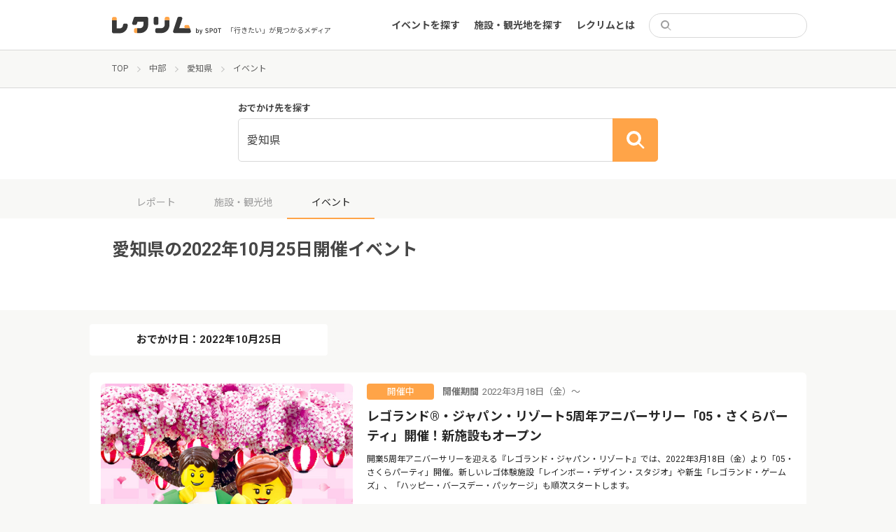

--- FILE ---
content_type: text/html; charset=UTF-8
request_url: https://event.spot-app.jp/event/area/aichi/20221025/
body_size: 13743
content:
<!DOCTYPE html>
<html lang="ja">

<head>
	<meta charset="utf-8">
	<meta name="viewport" content="width=device-width">
	<title>愛知県 | レクリム</title>

		<!-- All in One SEO 4.1.5.3 -->
		<meta name="robots" content="max-image-preview:large" />
		<link rel="canonical" href="https://event.spot-app.jp/event/area/aichi/20221025/" />
		<meta property="og:locale" content="ja_JP" />
		<meta property="og:site_name" content="レクリム" />
		<meta property="og:type" content="website" />
		<meta property="og:url" content="https://event.spot-app.jp/event/area/aichi/20221025/" />
		<meta property="og:image" content="https://event.spot-app.jp/wp-content/uploads/2021/06/TOP_OGP.jpg" />
		<meta property="og:image:secure_url" content="https://event.spot-app.jp/wp-content/uploads/2021/06/TOP_OGP.jpg" />
		<meta property="og:image:width" content="500" />
		<meta property="og:image:height" content="500" />
		<meta name="twitter:card" content="summary_large_image" />
		<meta name="twitter:site" content="@recrim_spot" />
		<meta name="twitter:domain" content="event.spot-app.jp" />
		<meta name="twitter:image" content="https://event.spot-app.jp/wp-content/uploads/2021/06/TOP_OGP.jpg" />
		<script type="application/ld+json" class="aioseo-schema">
			{"@context":"https:\/\/schema.org","@graph":[{"@type":"WebSite","@id":"https:\/\/event.spot-app.jp\/#website","url":"https:\/\/event.spot-app.jp\/","name":"\u30ec\u30af\u30ea\u30e0","description":"\u300c\u884c\u304d\u305f\u3044\u300d\u304c\u898b\u3064\u304b\u308b\u30e1\u30c7\u30a3\u30a2","inLanguage":"ja","publisher":{"@id":"https:\/\/event.spot-app.jp\/#organization"}},{"@type":"Organization","@id":"https:\/\/event.spot-app.jp\/#organization","name":"\u30ec\u30af\u30ea\u30e0","url":"https:\/\/event.spot-app.jp\/","sameAs":["https:\/\/twitter.com\/recrim_spot"]},{"@type":"BreadcrumbList","@id":"https:\/\/event.spot-app.jp\/event\/area\/aichi\/20221025\/#breadcrumblist","itemListElement":[{"@type":"ListItem","@id":"https:\/\/event.spot-app.jp\/#listItem","position":1,"item":{"@type":"WebPage","@id":"https:\/\/event.spot-app.jp\/","name":"\u30db\u30fc\u30e0","description":"\u30a4\u30d9\u30f3\u30c8\u3092\u307e\u3068\u3081\u30fb\u4e00\u89a7\u304b\u3089\u691c\u7d22\u3067\u304d\u308b\u30b5\u30a4\u30c8\u3001\u30ec\u30af\u30ea\u30e0\u3067\u3059\u3002\u6771\u4eac\u3060\u3051\u3067\u306a\u304f\u5168\u56fd\u306e\u65bd\u8a2d\u3092\u7db2\u7f85\uff01\u30b9\u30b1\u30b8\u30e5\u30fc\u30eb\u306b\u5408\u308f\u305b\u3066\u30a4\u30d9\u30f3\u30c8\u3084\u89b3\u5149\u5730\u3092\u898b\u3064\u3051\u308b\u3053\u3068\u304c\u3067\u304d\u307e\u3059\u3002\u3059\u3079\u3066\u4e3b\u50ac\u8005\u304b\u3089\u60c5\u5831\u304c\u767a\u4fe1\u3055\u308c\u3066\u304a\u308a\u3001\u30a4\u30d9\u30f3\u30c8\u3092\u4e3b\u50ac\u3057\u305f\u3044\u65b9\u3082\u60c5\u5831\u767a\u4fe1\u304c\u53ef\u80fd\u3067\u3059\uff01","url":"https:\/\/event.spot-app.jp\/"},"nextItem":"https:\/\/event.spot-app.jp\/report\/area\/chubu#listItem"},{"@type":"ListItem","@id":"https:\/\/event.spot-app.jp\/report\/area\/chubu#listItem","position":2,"item":{"@type":"WebPage","@id":"https:\/\/event.spot-app.jp\/report\/area\/chubu","name":"\u4e2d\u90e8","url":"https:\/\/event.spot-app.jp\/report\/area\/chubu"},"nextItem":"https:\/\/event.spot-app.jp\/report\/area\/aichi#listItem","previousItem":"https:\/\/event.spot-app.jp\/#listItem"},{"@type":"ListItem","@id":"https:\/\/event.spot-app.jp\/report\/area\/aichi#listItem","position":3,"item":{"@type":"WebPage","@id":"https:\/\/event.spot-app.jp\/report\/area\/aichi","name":"\u611b\u77e5\u770c","url":"https:\/\/event.spot-app.jp\/report\/area\/aichi"},"previousItem":"https:\/\/event.spot-app.jp\/report\/area\/chubu#listItem"}]},{"@type":"CollectionPage","@id":"https:\/\/event.spot-app.jp\/event\/area\/aichi\/20221025\/#collectionpage","url":"https:\/\/event.spot-app.jp\/event\/area\/aichi\/20221025\/","name":"\u611b\u77e5\u770c | \u30ec\u30af\u30ea\u30e0","inLanguage":"ja","isPartOf":{"@id":"https:\/\/event.spot-app.jp\/#website"},"breadcrumb":{"@id":"https:\/\/event.spot-app.jp\/event\/area\/aichi\/20221025\/#breadcrumblist"}}]}
		</script>
		<!-- All in One SEO -->

<link rel='dns-prefetch' href='//event.spot-app.jp' />
<link rel='dns-prefetch' href='//ajax.googleapis.com' />
<link rel='dns-prefetch' href='//cdn.jsdelivr.net' />
<link rel='dns-prefetch' href='//www.googletagmanager.com' />
<link rel='dns-prefetch' href='//fonts.googleapis.com' />
<link rel='dns-prefetch' href='//s.w.org' />
<link rel='dns-prefetch' href='//pagead2.googlesyndication.com' />
<link rel="alternate" type="application/rss+xml" title="レクリム &raquo; イベント フィード" href="https://event.spot-app.jp/event/feed/" />
		<script type="text/javascript">
			window._wpemojiSettings = {"baseUrl":"https:\/\/s.w.org\/images\/core\/emoji\/13.0.0\/72x72\/","ext":".png","svgUrl":"https:\/\/s.w.org\/images\/core\/emoji\/13.0.0\/svg\/","svgExt":".svg","source":{"concatemoji":"https:\/\/event.spot-app.jp\/wp-includes\/js\/wp-emoji-release.min.js?ver=5.5.17"}};
			!function(e,a,t){var n,r,o,i=a.createElement("canvas"),p=i.getContext&&i.getContext("2d");function s(e,t){var a=String.fromCharCode;p.clearRect(0,0,i.width,i.height),p.fillText(a.apply(this,e),0,0);e=i.toDataURL();return p.clearRect(0,0,i.width,i.height),p.fillText(a.apply(this,t),0,0),e===i.toDataURL()}function c(e){var t=a.createElement("script");t.src=e,t.defer=t.type="text/javascript",a.getElementsByTagName("head")[0].appendChild(t)}for(o=Array("flag","emoji"),t.supports={everything:!0,everythingExceptFlag:!0},r=0;r<o.length;r++)t.supports[o[r]]=function(e){if(!p||!p.fillText)return!1;switch(p.textBaseline="top",p.font="600 32px Arial",e){case"flag":return s([127987,65039,8205,9895,65039],[127987,65039,8203,9895,65039])?!1:!s([55356,56826,55356,56819],[55356,56826,8203,55356,56819])&&!s([55356,57332,56128,56423,56128,56418,56128,56421,56128,56430,56128,56423,56128,56447],[55356,57332,8203,56128,56423,8203,56128,56418,8203,56128,56421,8203,56128,56430,8203,56128,56423,8203,56128,56447]);case"emoji":return!s([55357,56424,8205,55356,57212],[55357,56424,8203,55356,57212])}return!1}(o[r]),t.supports.everything=t.supports.everything&&t.supports[o[r]],"flag"!==o[r]&&(t.supports.everythingExceptFlag=t.supports.everythingExceptFlag&&t.supports[o[r]]);t.supports.everythingExceptFlag=t.supports.everythingExceptFlag&&!t.supports.flag,t.DOMReady=!1,t.readyCallback=function(){t.DOMReady=!0},t.supports.everything||(n=function(){t.readyCallback()},a.addEventListener?(a.addEventListener("DOMContentLoaded",n,!1),e.addEventListener("load",n,!1)):(e.attachEvent("onload",n),a.attachEvent("onreadystatechange",function(){"complete"===a.readyState&&t.readyCallback()})),(n=t.source||{}).concatemoji?c(n.concatemoji):n.wpemoji&&n.twemoji&&(c(n.twemoji),c(n.wpemoji)))}(window,document,window._wpemojiSettings);
		</script>
		<style type="text/css">
img.wp-smiley,
img.emoji {
	display: inline !important;
	border: none !important;
	box-shadow: none !important;
	height: 1em !important;
	width: 1em !important;
	margin: 0 .07em !important;
	vertical-align: -0.1em !important;
	background: none !important;
	padding: 0 !important;
}
</style>
	<link rel='stylesheet' id='wp-block-library-css'  href='https://event.spot-app.jp/wp-includes/css/dist/block-library/style.min.css?ver=5.5.17' type='text/css' media='all' />
<link rel='stylesheet' id='pz-linkcard-css'  href='//event.spot-app.jp/wp-content/uploads/pz-linkcard/style.css?ver=5.5.17' type='text/css' media='all' />
<link rel='stylesheet' id='ez-icomoon-css'  href='https://event.spot-app.jp/wp-content/plugins/easy-table-of-contents/vendor/icomoon/style.min.css?ver=2.0.17' type='text/css' media='all' />
<link rel='stylesheet' id='ez-toc-css'  href='https://event.spot-app.jp/wp-content/plugins/easy-table-of-contents/assets/css/screen.min.css?ver=2.0.17' type='text/css' media='all' />
<style id='ez-toc-inline-css' type='text/css'>
div#ez-toc-container p.ez-toc-title {font-size: 100%;}div#ez-toc-container p.ez-toc-title {font-weight: 500;}div#ez-toc-container ul li {font-size: 95%;}div#ez-toc-container {width: 100%;}
</style>
<link rel='stylesheet' id='slick-css'  href='https://cdn.jsdelivr.net/npm/slick-carousel@1.8.1/slick/slick.css?ver=5.5.17' type='text/css' media='all' />
<link rel='stylesheet' id='slick-theme-css'  href='https://cdn.jsdelivr.net/npm/slick-carousel@1.8.1/slick/slick-theme.css?ver=5.5.17' type='text/css' media='all' />
<link rel='stylesheet' id='google-fonts1-css'  href='https://fonts.googleapis.com/css2?family=Noto+Sans+JP%3Awght%40400%3B700&#038;display=swap&#038;ver=5.5.17' type='text/css' media='all' />
<link rel='stylesheet' id='google-fonts2-css'  href='https://fonts.googleapis.com/css2?family=Roboto%3Awght%40400%3B700&#038;display=swap&#038;ver=5.5.17' type='text/css' media='all' />
<link rel='stylesheet' id='theme-css'  href='https://event.spot-app.jp/wp-content/themes/recrim/assets/theme.css?1770072584&#038;ver=5.5.17' type='text/css' media='all' />
<link rel='stylesheet' id='theme-desktop-css'  href='https://event.spot-app.jp/wp-content/themes/recrim/assets/theme-desktop.css?1770072584&#038;ver=5.5.17' type='text/css' media='screen and (min-width: 768px)' />
<script type='text/javascript' id='nrci_methods-js-extra'>
/* <![CDATA[ */
var nrci_opts = {"gesture":"Y","drag":"Y","touch":"Y","admin":"Y"};
/* ]]> */
</script>
<script type='text/javascript' src='https://event.spot-app.jp/wp-content/plugins/no-right-click-images-plugin/no-right-click-images.js' id='nrci_methods-js'></script>

<!-- Google アナリティクス スニペット (Site Kit が追加) -->
<script type='text/javascript' src='https://www.googletagmanager.com/gtag/js?id=UA-167338602-1' id='google_gtagjs-js' async></script>
<script type='text/javascript' id='google_gtagjs-js-after'>
window.dataLayer = window.dataLayer || [];function gtag(){dataLayer.push(arguments);}
gtag('set', 'linker', {"domains":["event.spot-app.jp"]} );
gtag("js", new Date());
gtag("set", "developer_id.dZTNiMT", true);
gtag("config", "UA-167338602-1", {"anonymize_ip":true});
gtag("config", "G-RK949GWL35");
</script>

<!-- (ここまで) Google アナリティクス スニペット (Site Kit が追加) -->
<link rel="https://api.w.org/" href="https://event.spot-app.jp/wp-json/" /><link rel="alternate" type="application/json" href="https://event.spot-app.jp/wp-json/wp/v2/area/95" /><link rel="EditURI" type="application/rsd+xml" title="RSD" href="https://event.spot-app.jp/xmlrpc.php?rsd" />
<link rel="wlwmanifest" type="application/wlwmanifest+xml" href="https://event.spot-app.jp/wp-includes/wlwmanifest.xml" /> 
<meta name="generator" content="WordPress 5.5.17" />
<!-- Favicon Rotator -->
<link rel="shortcut icon" href="https://event.spot-app.jp/wp-content/uploads/2020/10/favicon-32x32-2-16x16.png" />
<link rel="apple-touch-icon-precomposed" href="https://event.spot-app.jp/wp-content/uploads/2020/10/apple-touch-icon-114x114.png" />
<!-- End Favicon Rotator -->
<meta name="generator" content="Site Kit by Google 1.85.0" /><script type="text/javascript" language="javascript">var vc_pid = "886894852";</script>
<script type="text/javascript" src="//aml.valuecommerce.com/vcdal.js" async></script>
<!-- Google AdSense スニペット (Site Kit が追加) -->
<meta name="google-adsense-platform-account" content="ca-host-pub-2644536267352236">
<meta name="google-adsense-platform-domain" content="sitekit.withgoogle.com">
<!-- (ここまで) Google AdSense スニペット (Site Kit が追加) -->

<!-- Google AdSense スニペット (Site Kit が追加) -->
<script  async src="https://pagead2.googlesyndication.com/pagead/js/adsbygoogle.js?client=ca-pub-7283352543195929" crossorigin="anonymous"></script>

<!-- (ここまで) Google AdSense スニペット (Site Kit が追加) -->

<!-- Google タグ マネージャー スニペット (Site Kit が追加) -->
<script>
			( function( w, d, s, l, i ) {
				w[l] = w[l] || [];
				w[l].push( {'gtm.start': new Date().getTime(), event: 'gtm.js'} );
				var f = d.getElementsByTagName( s )[0],
					j = d.createElement( s ), dl = l != 'dataLayer' ? '&l=' + l : '';
				j.async = true;
				j.src = 'https://www.googletagmanager.com/gtm.js?id=' + i + dl;
				f.parentNode.insertBefore( j, f );
			} )( window, document, 'script', 'dataLayer', 'GTM-TJQCR94' );
			
</script>

<!-- (ここまで) Google タグ マネージャー スニペット (Site Kit が追加) -->
		<style type="text/css" id="wp-custom-css">
			/*========全体========*/
body{
	color: #464646;
	-webkit-font-smoothing: antialiased;
}

/* 埋め込み対応; */
iframe{
    width: 100%;
}
iframe[src*="maps"] {
    min-height: 34vh;
}
iframe[src*="youtube"] {
    height: 34vh;
}

figure {
    width: 100% !important;
}

#content{
  flex-basis: 100%;
}

#main{
  word-break: break-all;
}

#main img{
  width: auto;
}


/*======== Image 全体の設定========*/
.image-wrapper img {
	min-height: 100%;
  object-fit: cover;
}

.report-archive-items-event .image-wrapper, .report-archive-items-organizer .image-wrapper, .report-archive-items-event .image-sub-wrapper, .report-archive-items-organizer .image-sub-wrapper{
    padding: 1px 0 66.45%;
}

.image, .images,.image a, .images a , a{
	transition: all 0.4s 0s cubic-bezier(0.27, 0.9, 0.615, 1)
}


/* ========TOP Slider======== */
#top-slider .item a img {
    object-fit: cover;
}
#top-slider .item a:hover  {
		opacity: 0.7;
}


/* ========TOP 上部ウィジェット ======== */
.top_banner{
		margin: 1.2rem 1.6rem 1.6rem;
}
.top_banner a{
		display: block;
		overflow: hidden;
		border-radius: 6px;
}

.top_banner a:hover{
	opacity: 0.7;
}

@media (min-width: 768px){/*PC*/
.top_banner{
	display: flex;
	gap: 18px;
	max-width: 1024px;
	margin: 4rem auto 0;
}
}

/* ========エリア 選択========*/
#top-content .search-form .search-row .search-submit {
    display: none;
}

#top-content .search-form .search-row{
    border: 1px solid #ffa64d;
}

#top-content .search-form .search-row .search-input .text {
    text-align: center;
    padding: 0;
			font-size: 1.4rem;
    font-weight: bold;
}
#top-content .search-form .search-row .search-input .text.placeholder {
			    color: #ffa448;
		}


/* エリア 選択リスト*/
.search-form-areas li+li {
    margin: 12px 0 0;
}

.modal .search-form-areas dl dt{
		flex-basis: 70px;
		width: 70px;
}

.modal .search-form-areas dl a[href*="https"] {
				color: #2d9ce1;
}

.search-form-clear.search-form-area-clear {
    margin: 1.6rem 0 0;
}

@media (max-width: 767px){/*SP*/
		/*#top-content .search-form .search-row{
				background: #ffa64d;
		}
		#top-content .search-form .search-row .search-input .text.placeholder {
			color: #fff;
		}*/
}

@media (min-width: 768px){/*PC*/
	#top-content .search-form {
    padding: 20px 24px !important;
	}
}


/*========TOP Report List========*/

@media (max-width: 767px){/*SP*/
	#top-content .latest-events.reports .event .info .image {
    flex-basis: 138px;
	}
	#top-content .latest-events .info .image-wrapper {
    height: 92px;
	}
	#top-content .latest-events .info h3{
			margin: 0;
			overflow: hidden;
			text-overflow: ellipsis;
			display: -webkit-box;
			-webkit-box-orient: vertical;
			-webkit-line-clamp: 3;
		font-size: 1.3rem;
		line-height: 1.4;
	}
}

/*======== 一覧 共通 ========*/
/*hover アクション解除*/
.report-archive-items-event .image-wrapper:hover, .report-archive-items-organizer .image-wrapper:hover, .report-archive-items-event .image-sub-wrapper:hover, .report-archive-items-organizer .image-sub-wrapper:hover {
    opacity: 1;
}

/*クリックエリア調整*/
.report-archive-items .report-archive-item{
	position: relative;
}

.report-archive-items .report-archive-item:hover .images, .report-archive-items .report-archive-item:hover h2,.report-archive-items .report-archive-item:hover .image{
	opacity: 0.7;
}

.report-archive-items .report-archive-item h2 a:before{
		content: '';
		position: absolute;
		top: 0;
		right: 0;
		bottom: 0;
		left: 0;
}
.report-archive-items .tags, .sidebar-near-items .tags{
		position: relative;
		display: inline-block;
}

.tags ul li a:hover{
		background: #5F5F5F !important;
		color: #fff !important;
}

/*========レポート一覧========*/
.report-archive-items-report .list .inner .report-archive-item .in .image .image-wrapper {
    padding: 1px 0 66%;
	}

@media (max-width: 767px){/*SP*/
	.report-archive-items-report .list .inner .report-archive-item .in .image{
		flex-basis: 138px;
	}
	
	.report-archive-items-report .list .inner .report-archive-item .in h2{
		margin: 0;
		min-height: 4.7em;
		overflow: hidden;
		text-overflow: ellipsis;
		display: -webkit-box;
		-webkit-box-orient: vertical;
		-webkit-line-clamp: 3;
		font-size: 1.3rem;
		line-height: 1.4;
	}
	
	.report-archive-items .tags, .sidebar-near-items .tags{
		padding: 0;
	}
	
}

/*========施設 一覧========*/



/*========記事========*/

#main .wp-caption {
    padding: 0 0 12px;
    box-shadow: 0 0 0 1px #d9d7d8;
}

#main .wp-caption img{
    padding: 12px;
	border-radius: 0.4rem 0.4rem 0 0;
}

#main  img[src*="icon_"] , #main  img[width="100"]{
	margin: 1.6rem 0 0.8rem;
}
#main  img[src*="icon_"] + br , #main  img[width="100"] + br{
	display: none;
}

@media (min-width: 768px){/*PC*/
	#main  img[src*="icon_"]{
	}
}

#main .wp-caption-text {
    text-align: center;
    font-size: 1.2rem;
}

#main h2, #main h3, #main h4, #main h5 {
    margin: 4.8rem 0 2.8rem;
	line-height: 1.4;
}

.content-single.event header .eyecatch {
    height: auto;
    max-height: 25rem;
}

.content-single.event header .eyecatch img {
    object-fit: cover;
}

.content-single.organizer header .eyecatch{
	height: auto;
}

@media (min-width: 768px){/*PC*/
	.content-single.event header .eyecatch {
		max-height: 500px;
	}
	.content-single.organizer header .information {
		margin: -24px 24px 24px;
	}
}

/* 近くのエリア イベント*/
.sidebar-near-items .items .item p {
	overflow: hidden;
	text-overflow: ellipsis;
	display: -webkit-box;
	-webkit-box-orient: vertical;
	-webkit-line-clamp: 3;
}


/*========google 自動広告========*/
.google-auto-placed {
    display: none;
}

/*========バナー関連========*/
.banner{
	max-height: 300px;
	text-align: center;
}

/*========目次スタイル変更========*/
article #ez-toc-container {
    border: none;
    padding: 2rem;
	background: #f8f8f6;
    max-width: 860px;
    margin: 0 auto;
}

article #ez-toc-container p.ez-toc-title {
	  font-size: 100%;
    font-weight: bold;
}

article #ez-toc-container ul li {
    padding: 10px 0 0;
    margin: 10px 0 0;
    box-shadow: 0 -1px #e5e5e5;
}

article #ez-toc-container .ez-toc-link {
  color: #717171;
  text-decoration: none;
}

article #ez-toc-container .ez-toc-link:hover {
  text-decoration: underline;
}

/*========リンクカードスタイル変更========*/
.wp-embedded-content.on .wp-embed-footer{
	display: none
}

@media (min-width: 768px){/*PC*/
	#main .wp-embedded-content{
		width: 100%;
		height: 224px;
		box-shadow: 0 1px 1px rgb(0 0 0 / 5%);
	}
}
/*========キーワード検索========*/
.search .event-ended-tag{
	display: none;
}
.search .attrs h2 + p{
	display: none;
}

/*========Footer ========*/
#footer-widget-container a::after {
    -webkit-transform: translateX(0%);
    position: absolute;
    bottom: -0.6rem;
    left: 0;
    width: 0;
    height: 1px;
    transform: translateX(0%);
    background-color: #d8d8d8;
    content: "";
    transition: 0.2s;
}		</style>
			<meta name="google-site-verification" content="UeqtywiAZ6ts4ReQDNjvQQ6pi0ey5NA2VTuPJF_xaBw" />
</head>

<body class="archive post-type-archive post-type-archive-event archive-report">
	<header id="header">
		<div class="inner">
			<section>
								<div class="logo">
					<a href="https://event.spot-app.jp">
						<img src="https://event.spot-app.jp/wp-content/themes/recrim/images/logo.svg"
							alt="レクリム">
					</a>
				</div>
				
				<p class="catch">「行きたい」が見つかるメディア</p>
			</section>

			<aside>
				<nav id="main-menu-container">
					<ul id="main-menu-sp-head" class="menu only-sp">
						<li>
							<form action="https://event.spot-app.jp">
								<div class="search">
									<input type="search" name="s" value="">
								</div>
							</form>
						</li>
						<li><a href="https://event.spot-app.jp">トップ</a></li>
					</ul>
					<ul id="menu-main" class="menu"><li id="menu-item-116" class="menu-item menu-item-type-custom menu-item-object-custom menu-item-116"><a href="https://event.spot-app.jp/event/">イベントを探す</a></li>
<li id="menu-item-147" class="menu-item menu-item-type-custom menu-item-object-custom menu-item-147"><a href="https://event.spot-app.jp/organizer/">施設・観光地を探す</a></li>
<li id="menu-item-1546" class="menu-item menu-item-type-custom menu-item-object-custom menu-item-1546"><a href="https://event.spot-app.jp/about/">レクリムとは</a></li>
</ul>					<ul id="menu-main-sp" class="menu menu-sp only-sp"><li id="menu-item-1544" class="menu-item menu-item-type-custom menu-item-object-custom menu-item-1544"><a href="https://event.spot-app.jp/zoom_event/">Zoomでのオンラインイベント参加方法</a></li>
</ul>					<ul id="main-menu-pc-head" class="menu only-pc">
						<li>
							<form action="https://event.spot-app.jp">
								<div class="search">
									<input type="search" name="s" value="">
								</div>
							</form>
						</li>
					</ul>
				</nav>
				<div class="toggle only-sp">
					<a href="#">
						<img src="https://event.spot-app.jp/wp-content/themes/recrim/images/toggle-open.svg" alt="open"
							class="open">
						<img src="https://event.spot-app.jp/wp-content/themes/recrim/images/toggle-close.svg" alt="close"
							class="close">
					</a>
				</div>
			</aside>
		</div>
	</header>
	<div class="viewport">

<div id="breadcrumbs"><ul><li><a href="https://event.spot-app.jp"><span>TOP</span></a></li><li><a href="https://event.spot-app.jp/event/area/chubu"><span>中部</span></a></li><li><a href="https://event.spot-app.jp/event/area/aichi"><span>愛知県</span></a></li><li><span>イベント</span></li></ul></div>
<div class="search-form">
	<form action="https://event.spot-app.jp/event/area/aichi" data-url="https://event.spot-app.jp/event">

		<h2>おでかけ先を探す</h2>
		<div class="search-row">
			<div class="search-input search-input-area">
								<div class="text">愛知県</div>
							</div>
			<!--
		<div class="search-input">
			<div class="text placeholder">カテゴリを選択</div>
		</div>
	-->
			<div class="search-submit">
				<button type="submit"></button>
			</div>
		</div>

		<div class="modal-wrap modal-wrap-area">
			<div class="modal modal-search-form">
				<a href="javascript: void(0);" class="close">
					<img src="https://event.spot-app.jp/wp-content/themes/recrim/images/area-close.svg" alt="close">
				</a>
				<h2>エリアを選択</h2>
				<div class="search-form-main-areas">
					<ul>
												<li><a href="https://event.spot-app.jp/event/area/tokyo/20221025" class="tokyo"><span>東京</span></a></li>
						<li><a href="https://event.spot-app.jp/event/area/kanagawa/20221025" class="kanagawa"><span>神奈川</span></a></li>
						<li><a href="https://event.spot-app.jp/event/area/chiba/20221025" class="chiba"><span>千葉</span></a></li>
					</ul>
				</div>
								<div class="search-form-areas">
					<ul>
												<li>
							<dl>
								<dt>
									<a href="https://event.spot-app.jp/event/area/hokkaido/20221025">北海道</a>								</dt>
								<dd>
																	</dd>
							</dl>
						</li>
												<li>
							<dl>
								<dt>
									<a href="https://event.spot-app.jp/event/area/tohoku/20221025">東北</a>								</dt>
								<dd>
									<a href="https://event.spot-app.jp/event/area/aomori/20221025">青森県</a><a href="https://event.spot-app.jp/event/area/iwate/20221025">岩手県</a><a href="https://event.spot-app.jp/event/area/miyagi/20221025">宮城県</a><a href="https://event.spot-app.jp/event/area/akita/20221025">秋田県</a><a href="https://event.spot-app.jp/event/area/yamagata/20221025">山形県</a><a href="https://event.spot-app.jp/event/area/hukushima/20221025">福島県</a>								</dd>
							</dl>
						</li>
												<li>
							<dl>
								<dt>
									<a href="https://event.spot-app.jp/event/area/kanto/20221025">関東</a>								</dt>
								<dd>
									<a href="https://event.spot-app.jp/event/area/ibaraki/20221025">茨城県</a><a href="https://event.spot-app.jp/event/area/tochigi/20221025">栃木県</a><a href="https://event.spot-app.jp/event/area/gunma/20221025">群馬県</a><a href="https://event.spot-app.jp/event/area/saitama/20221025">埼玉県</a><a href="https://event.spot-app.jp/event/area/chiba/20221025">千葉県</a><a href="https://event.spot-app.jp/event/area/tokyo/20221025">東京都</a><a href="https://event.spot-app.jp/event/area/kanagawa/20221025">神奈川県</a>								</dd>
							</dl>
						</li>
												<li>
							<dl>
								<dt>
									<a href="https://event.spot-app.jp/event/area/chubu/20221025">中部</a>								</dt>
								<dd>
									<a href="https://event.spot-app.jp/event/area/nigata/20221025">新潟県</a><a href="https://event.spot-app.jp/event/area/toyama/20221025">富山県</a><a href="https://event.spot-app.jp/event/area/ishikawa/20221025">石川県</a><a href="https://event.spot-app.jp/event/area/hukui/20221025">福井県</a><a href="https://event.spot-app.jp/event/area/yamanashi/20221025">山梨県</a><a href="https://event.spot-app.jp/event/area/nagano/20221025">長野県</a><a href="https://event.spot-app.jp/event/area/gifu/20221025">岐阜県</a><a href="https://event.spot-app.jp/event/area/shizuoka/20221025">静岡県</a><a href="https://event.spot-app.jp/event/area/aichi/20221025">愛知県</a>								</dd>
							</dl>
						</li>
												<li>
							<dl>
								<dt>
									<a href="https://event.spot-app.jp/event/area/kinki/20221025">近畿</a>								</dt>
								<dd>
									<a href="https://event.spot-app.jp/event/area/mie/20221025">三重県</a><a href="https://event.spot-app.jp/event/area/shiga/20221025">滋賀県</a><a href="https://event.spot-app.jp/event/area/kyoto/20221025">京都府</a><a href="https://event.spot-app.jp/event/area/osaka/20221025">大阪府</a><a href="https://event.spot-app.jp/event/area/hyogo/20221025">兵庫県</a><a href="https://event.spot-app.jp/event/area/nara/20221025">奈良県</a><a href="https://event.spot-app.jp/event/area/wakayama/20221025">和歌山県</a>								</dd>
							</dl>
						</li>
												<li>
							<dl>
								<dt>
									<a href="https://event.spot-app.jp/event/area/chugoku/20221025">中国</a>								</dt>
								<dd>
									<a href="https://event.spot-app.jp/event/area/tottori/20221025">鳥取県</a><a href="https://event.spot-app.jp/event/area/shimane/20221025">島根県</a><a href="https://event.spot-app.jp/event/area/okayama/20221025">岡山県</a><a href="https://event.spot-app.jp/event/area/yamaguchi/20221025">山口県</a><a href="https://event.spot-app.jp/event/area/hiroshima/20221025">広島県</a>								</dd>
							</dl>
						</li>
												<li>
							<dl>
								<dt>
									<a href="https://event.spot-app.jp/event/area/shikoku/20221025">四国</a>								</dt>
								<dd>
									<a href="https://event.spot-app.jp/event/area/tokushima/20221025">徳島県</a><a href="https://event.spot-app.jp/event/area/kagawa/20221025">香川県</a><a href="https://event.spot-app.jp/event/area/ehime/20221025">愛媛県</a><a href="https://event.spot-app.jp/event/area/kouchi/20221025">高知県</a>								</dd>
							</dl>
						</li>
												<li>
							<dl>
								<dt>
									<a href="https://event.spot-app.jp/event/area/kyusyu/20221025">九州</a>								</dt>
								<dd>
									<a href="https://event.spot-app.jp/event/area/hukuoka/20221025">福岡県</a><a href="https://event.spot-app.jp/event/area/saga/20221025">佐賀県</a><a href="https://event.spot-app.jp/event/area/nagasaki/20221025">長崎県</a><a href="https://event.spot-app.jp/event/area/kumamoto/20221025">熊本県</a><a href="https://event.spot-app.jp/event/area/oita/20221025">大分県</a><a href="https://event.spot-app.jp/event/area/miyazaki/20221025">宮崎県</a><a href="https://event.spot-app.jp/event/area/kagoshima/20221025">鹿児島県</a>								</dd>
							</dl>
						</li>
												<li>
							<dl>
								<dt>
									<a href="https://event.spot-app.jp/event/area/okinawa/20221025">沖縄県</a>								</dt>
								<dd>
																	</dd>
							</dl>
						</li>
												<li>
							<dl>
								<dt>
									<a href="https://event.spot-app.jp/event/area/other/20221025">その他</a>								</dt>
								<dd>
									<a href="https://event.spot-app.jp/event/area/online/20221025">オンライン</a>								</dd>
							</dl>
						</li>
											</ul>
				</div>
				<div class="search-form-clear search-form-area-clear">
					<a href="
					https://event.spot-app.jp/event				">すべてのエリア</a>
				</div>
			</div>
			<div class="modal-backframe"></div>
		</div>

	</form>
</div>
<div class="archive-report-head-tabs">
	<ul>
		<li><a href="https://event.spot-app.jp/report/area/aichi">レポート</a></li><li><a href="https://event.spot-app.jp/organizer/area/aichi">施設・観光地</a></li><li><span>イベント</span></li>	</ul>
</div>

<div class="archive-report-head">
	<div class="inner">
		<h1>愛知県の2022年10月25日開催イベント</h1>
		<div class="text">
			&nbsp;		</div>
	</div>
</div>

<div id="wrapper">

	<section id="content">
		
		
<div class="search-calendar search-calendar-event-date">
	<a href="javascript: void(0);" class="search-btn">
		おでかけ日：2022年10月25日	</a>

	<!-- <div class="modal-wrap modal-wrap-calendar ready visible"><div class="modal modal-calendar"> -->
	<div class="modal-wrap modal-wrap-calendar">
		<div class="modal modal-calendar">
			<a href="javascript: void(0);" class="close">&times;</a>
			<h2>おでかけ日を選択</h2>

			<div class="shortcut-date-nav">
				<ul>
					<li><a href="https://event.spot-app.jp/event/area/aichi/20260202" class="today">今日</a></li>
					<li><a href="https://event.spot-app.jp/event/area/aichi/20260203" class="yesterday">明日</a></li>
					<li><a href="https://event.spot-app.jp/event/area/aichi/20260207" class="saturday">今週土曜</a></li>
					<li><a href="https://event.spot-app.jp/event/area/aichi/20260208" class="sunday">今週日曜</a></li>
				</ul>
			</div>

			<div class="calendars">
								<div class="calendar">
					<h3>2026年2月</h3>
					<table>
						<thead>
							<tr>
								<th>月</th>
								<th>火</th>
								<th>水</th>
								<th>木</th>
								<th>金</th>
								<th>土</th>
								<th>日</th>
							</tr>
						</thead>
						<tbody>
							<tr><td><span >&nbsp;</span></td><td><span >&nbsp;</span></td><td><span >&nbsp;</span></td><td><span >&nbsp;</span></td><td><span >&nbsp;</span></td><td><span class="saturday">&nbsp;</span></td><td><span class="sunday disabled">1</span></td></tr><tr><td><a href="https://event.spot-app.jp/event/area/aichi/20260202">2</a></td><td><a href="https://event.spot-app.jp/event/area/aichi/20260203">3</a></td><td><a href="https://event.spot-app.jp/event/area/aichi/20260204">4</a></td><td><a href="https://event.spot-app.jp/event/area/aichi/20260205">5</a></td><td><a href="https://event.spot-app.jp/event/area/aichi/20260206">6</a></td><td><a href="https://event.spot-app.jp/event/area/aichi/20260207"class="saturday">7</a></td><td><a href="https://event.spot-app.jp/event/area/aichi/20260208"class="sunday">8</a></td></tr><tr><td><a href="https://event.spot-app.jp/event/area/aichi/20260209">9</a></td><td><a href="https://event.spot-app.jp/event/area/aichi/20260210">10</a></td><td><a href="https://event.spot-app.jp/event/area/aichi/20260211">11</a></td><td><a href="https://event.spot-app.jp/event/area/aichi/20260212">12</a></td><td><a href="https://event.spot-app.jp/event/area/aichi/20260213">13</a></td><td><a href="https://event.spot-app.jp/event/area/aichi/20260214"class="saturday">14</a></td><td><a href="https://event.spot-app.jp/event/area/aichi/20260215"class="sunday">15</a></td></tr><tr><td><a href="https://event.spot-app.jp/event/area/aichi/20260216">16</a></td><td><a href="https://event.spot-app.jp/event/area/aichi/20260217">17</a></td><td><a href="https://event.spot-app.jp/event/area/aichi/20260218">18</a></td><td><a href="https://event.spot-app.jp/event/area/aichi/20260219">19</a></td><td><a href="https://event.spot-app.jp/event/area/aichi/20260220">20</a></td><td><a href="https://event.spot-app.jp/event/area/aichi/20260221"class="saturday">21</a></td><td><a href="https://event.spot-app.jp/event/area/aichi/20260222"class="sunday">22</a></td></tr><tr><td><a href="https://event.spot-app.jp/event/area/aichi/20260223">23</a></td><td><a href="https://event.spot-app.jp/event/area/aichi/20260224">24</a></td><td><a href="https://event.spot-app.jp/event/area/aichi/20260225">25</a></td><td><a href="https://event.spot-app.jp/event/area/aichi/20260226">26</a></td><td><a href="https://event.spot-app.jp/event/area/aichi/20260227">27</a></td><td><a href="https://event.spot-app.jp/event/area/aichi/20260228"class="saturday">28</a></td></tr>						</tbody>
					</table>
				</div>
								<div class="calendar">
					<h3>2026年3月</h3>
					<table>
						<thead>
							<tr>
								<th>月</th>
								<th>火</th>
								<th>水</th>
								<th>木</th>
								<th>金</th>
								<th>土</th>
								<th>日</th>
							</tr>
						</thead>
						<tbody>
							<tr><td><span >&nbsp;</span></td><td><span >&nbsp;</span></td><td><span >&nbsp;</span></td><td><span >&nbsp;</span></td><td><span >&nbsp;</span></td><td><span class="saturday">&nbsp;</span></td><td><a href="https://event.spot-app.jp/event/area/aichi/20260301"class="sunday">1</a></td></tr><tr><td><a href="https://event.spot-app.jp/event/area/aichi/20260302">2</a></td><td><a href="https://event.spot-app.jp/event/area/aichi/20260303">3</a></td><td><a href="https://event.spot-app.jp/event/area/aichi/20260304">4</a></td><td><a href="https://event.spot-app.jp/event/area/aichi/20260305">5</a></td><td><a href="https://event.spot-app.jp/event/area/aichi/20260306">6</a></td><td><a href="https://event.spot-app.jp/event/area/aichi/20260307"class="saturday">7</a></td><td><a href="https://event.spot-app.jp/event/area/aichi/20260308"class="sunday">8</a></td></tr><tr><td><a href="https://event.spot-app.jp/event/area/aichi/20260309">9</a></td><td><a href="https://event.spot-app.jp/event/area/aichi/20260310">10</a></td><td><a href="https://event.spot-app.jp/event/area/aichi/20260311">11</a></td><td><a href="https://event.spot-app.jp/event/area/aichi/20260312">12</a></td><td><a href="https://event.spot-app.jp/event/area/aichi/20260313">13</a></td><td><a href="https://event.spot-app.jp/event/area/aichi/20260314"class="saturday">14</a></td><td><a href="https://event.spot-app.jp/event/area/aichi/20260315"class="sunday">15</a></td></tr><tr><td><a href="https://event.spot-app.jp/event/area/aichi/20260316">16</a></td><td><a href="https://event.spot-app.jp/event/area/aichi/20260317">17</a></td><td><a href="https://event.spot-app.jp/event/area/aichi/20260318">18</a></td><td><a href="https://event.spot-app.jp/event/area/aichi/20260319">19</a></td><td><a href="https://event.spot-app.jp/event/area/aichi/20260320">20</a></td><td><a href="https://event.spot-app.jp/event/area/aichi/20260321"class="saturday">21</a></td><td><a href="https://event.spot-app.jp/event/area/aichi/20260322"class="sunday">22</a></td></tr><tr><td><a href="https://event.spot-app.jp/event/area/aichi/20260323">23</a></td><td><a href="https://event.spot-app.jp/event/area/aichi/20260324">24</a></td><td><a href="https://event.spot-app.jp/event/area/aichi/20260325">25</a></td><td><a href="https://event.spot-app.jp/event/area/aichi/20260326">26</a></td><td><a href="https://event.spot-app.jp/event/area/aichi/20260327">27</a></td><td><a href="https://event.spot-app.jp/event/area/aichi/20260328"class="saturday">28</a></td><td><a href="https://event.spot-app.jp/event/area/aichi/20260329"class="sunday">29</a></td></tr><tr><td><a href="https://event.spot-app.jp/event/area/aichi/20260330">30</a></td><td><a href="https://event.spot-app.jp/event/area/aichi/20260331">31</a></td></tr>						</tbody>
					</table>
				</div>
							</div>
			<div class="search-form-clear search-form-date-clear">
				<a href="https://event.spot-app.jp/event/area/aichi/">日付をクリア</a>
			</div>
		</div>
	</div>
</div>
<div class="content-report-archive">
		<div class="report-archive-items report-archive-items-event">
		
		<article class="report-archive-item">
			<div class="image">
				<div class="image-wrapper">
					<a href="https://event.spot-app.jp/event/20220318_legoland/"
						>
						<img width="650" height="366" src="https://event.spot-app.jp/wp-content/uploads/2022/03/d25163-26-e21fbdc6f5fc1227ceed-1.jpeg" class="attachment-large size-large wp-post-image" alt="" loading="lazy" srcset="https://event.spot-app.jp/wp-content/uploads/2022/03/d25163-26-e21fbdc6f5fc1227ceed-1.jpeg 650w, https://event.spot-app.jp/wp-content/uploads/2022/03/d25163-26-e21fbdc6f5fc1227ceed-1-640x360.jpeg 640w" sizes="(max-width: 650px) 100vw, 650px" /></a>
									</div>
			</div>
			<div class="attrs">
				<div class="info">
					<div class="tag"><span class="event-status-tag event-status-tag-open">開催中</span></div>
										<dl class="dt">
						<dt>開催期間</dt>
						<dd>2022年3月18日（金）〜</dd>
					</dl>
									</div>

				<h2><a href="https://event.spot-app.jp/event/20220318_legoland/"
						>
						レゴランド®・ジャパン・リゾート5周年アニバーサリー「05・さくらパーティ」開催！新施設もオープン</a>
				</h2>
				<p>開業5周年アニバーサリーを迎える『レゴランド・ジャパン・リゾート』では、2022年3月18日（金）より「05・さくらパーティ」開催。新しいレゴ体験施設「レインボー・デザイン・スタジオ」や新生「レゴランド・ゲームズ」、「ハッピー・バースデー・パッケージ」も順次スタートします。</p>

				
				<div class="tags"><ul><li><a href="https://event.spot-app.jp/report/area/chubu">中部</a></li><li><a href="https://event.spot-app.jp/report/area/aichi">愛知県</a></li></ul></div>			</div>
		</article>

		
		<article class="report-archive-item">
			<div class="image">
				<div class="image-wrapper">
					<a href="https://event.spot-app.jp/event/20230317_legoland/"
						>
						<img width="1184" height="837" src="https://event.spot-app.jp/wp-content/uploads/2023/01/LLJ_spring_KV_yoko_0118-1-1184x837.jpg" class="attachment-large size-large wp-post-image" alt="" loading="lazy" srcset="https://event.spot-app.jp/wp-content/uploads/2023/01/LLJ_spring_KV_yoko_0118-1-1184x837.jpg 1184w, https://event.spot-app.jp/wp-content/uploads/2023/01/LLJ_spring_KV_yoko_0118-1-640x453.jpg 640w, https://event.spot-app.jp/wp-content/uploads/2023/01/LLJ_spring_KV_yoko_0118-1-768x543.jpg 768w, https://event.spot-app.jp/wp-content/uploads/2023/01/LLJ_spring_KV_yoko_0118-1-1536x1086.jpg 1536w, https://event.spot-app.jp/wp-content/uploads/2023/01/LLJ_spring_KV_yoko_0118-1-2048x1448.jpg 2048w" sizes="(max-width: 1184px) 100vw, 1184px" /></a>
									</div>
			</div>
			<div class="attrs">
				<div class="info">
					<div class="tag"><span class="event-status-tag event-status-tag-ended">イベント終了</span></div>
										<dl class="dt">
						<dt>開催日</dt>
						<dd>2023/03/17 ～ 2023/05/07</dd>
					</dl>
									</div>

				<h2><a href="https://event.spot-app.jp/event/20230317_legoland/"
						>
						レゴランド<sup>®</sup>・ジャパン・リゾート「ブリックキッズチャレンジ～アタマとカラダをつかってあそぼう～」開催！</a>
				</h2>
				<p>レゴランド・ジャパン・リゾートは2023年3月17日（金）～5月7日（日）の期間、体験型イベント「ブリックキッズチャレンジ～アタマとカラダをつかってあそぼう～」を開催。大きくなったり小さくなったりしながらレゴの不思議な世界を楽しめる新感覚の期間限定アトラクション「ビッグランド」などがオープンします。</p>

				
				<div class="tags"><ul><li><a href="https://event.spot-app.jp/report/area/chubu">中部</a></li><li><a href="https://event.spot-app.jp/report/area/aichi">愛知県</a></li></ul></div>			</div>
		</article>

		
		<article class="report-archive-item">
			<div class="image">
				<div class="image-wrapper">
					<a href="https://event.spot-app.jp/event/20221201_litpla-shinmisato/"
						>
						<img width="1184" height="622" src="https://event.spot-app.jp/wp-content/uploads/2022/11/main-14-1184x622.jpg" class="attachment-large size-large wp-post-image" alt="" loading="lazy" srcset="https://event.spot-app.jp/wp-content/uploads/2022/11/main-14-1184x622.jpg 1184w, https://event.spot-app.jp/wp-content/uploads/2022/11/main-14-640x336.jpg 640w, https://event.spot-app.jp/wp-content/uploads/2022/11/main-14-768x403.jpg 768w, https://event.spot-app.jp/wp-content/uploads/2022/11/main-14.jpg 1200w" sizes="(max-width: 1184px) 100vw, 1184px" /></a>
									</div>
			</div>
			<div class="attrs">
				<div class="info">
					<div class="tag"><span class="event-status-tag event-status-tag-ended">イベント終了</span></div>
										<dl class="dt">
						<dt>開催日</dt>
						<dd>2022/12/01 ～ 2023/02/28</dd>
					</dl>
									</div>

				<h2><a href="https://event.spot-app.jp/event/20221201_litpla-shinmisato/"
						>
						リトルプラネット全国8パークで「ピンキッツ・ ベイビーシャーク」とのコラボ第2弾がスタート！</a>
				</h2>
				<p>​次世代型テーマパーク「リトルプラネット」の全国8パークにて、2022年12月1日（木）〜2023年2月28日（火）の期間、「ピンキッツ・ ベイビーシャーク」とリトルプラネットのコラボレーション第2弾がスタート。対象アトラクションが前回の2種から4種に拡大。</p>

				
				<div class="tags"><ul><li><a href="https://event.spot-app.jp/report/area/kanto">関東</a></li><li><a href="https://event.spot-app.jp/report/area/osaka">大阪府</a></li><li><a href="https://event.spot-app.jp/report/area/saitama">埼玉県</a></li><li><a href="https://event.spot-app.jp/report/area/chubu">中部</a></li><li><a href="https://event.spot-app.jp/report/area/kinki">近畿</a></li><li><a href="https://event.spot-app.jp/report/area/chiba">千葉県</a></li><li><a href="https://event.spot-app.jp/report/area/tokyo">東京都</a></li><li><a href="https://event.spot-app.jp/report/area/kagoshima">鹿児島県</a></li><li><a href="https://event.spot-app.jp/report/area/kyusyu">九州</a></li><li><a href="https://event.spot-app.jp/report/area/shizuoka">静岡県</a></li><li><a href="https://event.spot-app.jp/report/area/aichi">愛知県</a></li></ul></div>			</div>
		</article>

		
		<article class="report-archive-item">
			<div class="image">
				<div class="image-wrapper">
					<a href="https://event.spot-app.jp/event/20221118_legoland/"
						>
						<img width="1184" height="837" src="https://event.spot-app.jp/wp-content/uploads/2022/10/main-6-1184x837.jpg" class="attachment-large size-large wp-post-image" alt="" loading="lazy" srcset="https://event.spot-app.jp/wp-content/uploads/2022/10/main-6-1184x837.jpg 1184w, https://event.spot-app.jp/wp-content/uploads/2022/10/main-6-640x453.jpg 640w, https://event.spot-app.jp/wp-content/uploads/2022/10/main-6-768x543.jpg 768w, https://event.spot-app.jp/wp-content/uploads/2022/10/main-6-1536x1086.jpg 1536w, https://event.spot-app.jp/wp-content/uploads/2022/10/main-6-2048x1449.jpg 2048w" sizes="(max-width: 1184px) 100vw, 1184px" /></a>
									</div>
			</div>
			<div class="attrs">
				<div class="info">
					<div class="tag"><span class="event-status-tag event-status-tag-ended">イベント終了</span></div>
										<dl class="dt">
						<dt>開催日</dt>
						<dd>2022/11/18 ～ 2022/12/25</dd>
					</dl>
									</div>

				<h2><a href="https://event.spot-app.jp/event/20221118_legoland/"
						>
						レゴランド<sup>®</sup>・ジャパン・リゾートに「クリスマスタウン」が登場！クリスマスはエルフと一緒に“絵本”の世界へ</a>
				</h2>
				<p>レゴランド・ジャパン・リゾートのクリスマスイベント「ブリック・クリスマス」が2022年11月18日（金）〜12月25日（日）の期間に開催されます。2022年クリスマスは、“絵本”の世界をモチーフにした「クリスマスタウン」を新設。</p>

				
				<div class="tags"><ul><li><a href="https://event.spot-app.jp/report/area/chubu">中部</a></li><li><a href="https://event.spot-app.jp/report/area/aichi">愛知県</a></li></ul></div>			</div>
		</article>

		
		<article class="report-archive-item">
			<div class="image">
				<div class="image-wrapper">
					<a href="https://event.spot-app.jp/event/20220916_legoland/"
						>
						<img width="1184" height="666" src="https://event.spot-app.jp/wp-content/uploads/2022/08/main-2-1184x666.jpg" class="attachment-large size-large wp-post-image" alt="" loading="lazy" srcset="https://event.spot-app.jp/wp-content/uploads/2022/08/main-2-1184x666.jpg 1184w, https://event.spot-app.jp/wp-content/uploads/2022/08/main-2-640x360.jpg 640w, https://event.spot-app.jp/wp-content/uploads/2022/08/main-2-768x432.jpg 768w, https://event.spot-app.jp/wp-content/uploads/2022/08/main-2-1536x864.jpg 1536w, https://event.spot-app.jp/wp-content/uploads/2022/08/main-2-2048x1152.jpg 2048w" sizes="(max-width: 1184px) 100vw, 1184px" /></a>
									</div>
			</div>
			<div class="attrs">
				<div class="info">
					<div class="tag"><span class="event-status-tag event-status-tag-ended">イベント終了</span></div>
										<dl class="dt">
						<dt>開催日</dt>
						<dd>2022/09/16 ～ 2022/11/03</dd>
					</dl>
									</div>

				<h2><a href="https://event.spot-app.jp/event/20220916_legoland/"
						>
						レゴランド<sup>®︎</sup>・ジャパン・リゾートにてハロウィーンイベント「モンスター・パーティ」開催！巨大迷路などワクワクがたくさん</a>
				</h2>
				<p>開業5周年を迎える『レゴランド・ジャパン・リゾート』にてハロウィーンイベント「モンスター・パーティ」が9/16（金）から11月3日（祝・木）まで開催！モンスターにジャックされた巨大な迷路〜不思議なミラー空間をクリアしてハロウィーンを大満喫できます。レゴ ブロック約15万個・高さ3.5ｍの“ヴァンパイア像”ほか、フォトトリックが満載です！</p>

				
				<div class="tags"><ul><li><a href="https://event.spot-app.jp/report/area/chubu">中部</a></li><li><a href="https://event.spot-app.jp/report/area/aichi">愛知県</a></li></ul></div>			</div>
		</article>

		
		<article class="report-archive-item">
			<div class="image">
				<div class="image-wrapper">
					<a href="https://event.spot-app.jp/event/20220616_vermicular-house/"
						>
						<img width="1184" height="506" src="https://event.spot-app.jp/wp-content/uploads/2022/06/main-8-1184x506.jpg" class="attachment-large size-large wp-post-image" alt="" loading="lazy" srcset="https://event.spot-app.jp/wp-content/uploads/2022/06/main-8-1184x506.jpg 1184w, https://event.spot-app.jp/wp-content/uploads/2022/06/main-8-640x273.jpg 640w, https://event.spot-app.jp/wp-content/uploads/2022/06/main-8-768x328.jpg 768w, https://event.spot-app.jp/wp-content/uploads/2022/06/main-8-1536x656.jpg 1536w, https://event.spot-app.jp/wp-content/uploads/2022/06/main-8-2048x875.jpg 2048w" sizes="(max-width: 1184px) 100vw, 1184px" /></a>
									</div>
			</div>
			<div class="attrs">
				<div class="info">
					<div class="tag"><span class="event-status-tag event-status-tag-ended">イベント終了</span></div>
										<dl class="dt">
						<dt>開催期間</dt>
						<dd>2022/06/16～</dd>
					</dl>
									</div>

				<h2><a href="https://event.spot-app.jp/event/20220616_vermicular-house/"
						>
						「バーミキュラ ハウス」にて “ミニ料理教室“ TOUCH&#038;COOKをスタート！20〜30分ほどなので気軽に参加できます</a>
				</h2>
				<p>「世界一、素材本来の味を引き出す鍋」バーミキュラの体験が可能な、東京・代官山にある「バーミキュラ ハウス」・愛知県名古屋市にある「バーミキュラ ビレッジ」では、2022年6月16日（木）から “ミニ料理教室“ TOUCH＆COOKをスタートします。30分ほどで参加可能なので、ちょっとバーミキュラが気になる、という方も気軽に参加できます。</p>

				
				<div class="tags"><ul><li><a href="https://event.spot-app.jp/report/area/kanto">関東</a></li><li><a href="https://event.spot-app.jp/report/area/chubu">中部</a></li><li><a href="https://event.spot-app.jp/report/area/tokyo">東京都</a></li><li><a href="https://event.spot-app.jp/report/area/aichi">愛知県</a></li></ul></div>			</div>
		</article>

		
			</div>
	</div>

			</section>
</div>




<footer id="footer">
	<div class="inner">

				<div id="footer-widget-container">
			<section id="nav_menu-2" class="widget widget_nav_menu"><h3>レクリムについて</h3><div class="menu-footer1-container"><ul id="menu-footer1" class="menu"><li id="menu-item-1561" class="menu-item menu-item-type-post_type menu-item-object-page menu-item-1561"><a href="https://event.spot-app.jp/about/">レクリムについて</a></li>
<li id="menu-item-131" class="menu-item menu-item-type-custom menu-item-object-custom menu-item-131"><a href="https://event.spot-app.jp/contact/">お問い合わせ</a></li>
<li id="menu-item-117" class="menu-item menu-item-type-custom menu-item-object-custom menu-item-117"><a href="https://www.adways.net/">運営会社</a></li>
</ul></div></section><section id="nav_menu-3" class="widget widget_nav_menu"><h3>事業者様向け</h3><div class="menu-footer2-container"><ul id="menu-footer2" class="menu"><li id="menu-item-1867" class="menu-item menu-item-type-custom menu-item-object-custom menu-item-1867"><a href="https://event.spot-app.jp/about/">イベントの掲載依頼</a></li>
</ul></div></section><section id="nav_menu-4" class="widget widget_nav_menu"><h3>関連メディア</h3><div class="menu-footer3-container"><ul id="menu-footer3" class="menu"><li id="menu-item-28292" class="menu-item menu-item-type-custom menu-item-object-custom menu-item-28292"><a href="https://travel.spot-app.jp/">SPOT</a></li>
<li id="menu-item-28293" class="menu-item menu-item-type-custom menu-item-object-custom menu-item-28293"><a href="https://travel.spot-app.jp/gotouchi-sauna/?utm_source=event.spot&#038;utm_medium=referral&#038;utm_campaign=footlink">ご当地サウナ委員会</a></li>
</ul></div></section><section id="nav_menu-5" class="widget widget_nav_menu"><h3>リンク</h3><div class="menu-footer4-container"><ul id="menu-footer4" class="menu"><li id="menu-item-28294" class="menu-item menu-item-type-custom menu-item-object-custom menu-item-28294"><a href="https://twitter.com/recrim_event">Twitter</a></li>
<li id="menu-item-28295" class="menu-item menu-item-type-custom menu-item-object-custom menu-item-28295"><a href="https://www.instagram.com/odekake.spot/">Instagram</a></li>
</ul></div></section><section id="custom_html-19" class="widget_text widget widget_custom_html"><div class="textwidget custom-html-widget"><!-- valuecommerceタグ-->
<script type="text/javascript" language="javascript">
    var vc_pid = "887359709";
</script><script type="text/javascript" src="//aml.valuecommerce.com/vcdal.js" async></script></div></section>		</div>
		
		<div class="sign">
			<h2 class="logo">
				<a href="https://event.spot-app.jp">
					<img src="https://event.spot-app.jp/wp-content/themes/recrim/images/footer-logo.svg"
						alt="レクリム">
				</a>
			</h2>
			<p>Copyright &copy; 2020 レクリム.</p>
		</div>
	</div>
</footer>
</div><!-- /.viewport -->
		<!-- Google タグ マネージャー (noscript) スニペット (Site Kit が追加) -->
		<noscript>
			<iframe src="https://www.googletagmanager.com/ns.html?id=GTM-TJQCR94" height="0" width="0" style="display:none;visibility:hidden"></iframe>
		</noscript>
		<!-- (ここまで) Google タグ マネージャー (noscript) スニペット (Site Kit が追加) -->
		<script type='text/javascript' src='https://ajax.googleapis.com/ajax/libs/jquery/3.4.1/jquery.min.js?ver=3.4.1' id='jquery-js'></script>
<script type='text/javascript' src='https://event.spot-app.jp/wp-content/themes/recrim/assets/common.js?ver=5.5.17' id='theme-js'></script>
<script type='text/javascript' src='https://event.spot-app.jp/wp-content/themes/recrim/assets/search.js?ver=5.5.17' id='search-js'></script>
<script type='text/javascript' src='https://cdn.jsdelivr.net/npm/slick-carousel@1.8.1/slick/slick.min.js?ver=5.5.17' id='slick-js'></script>
<script type='text/javascript' src='https://cdn.jsdelivr.net/npm/sticky-sidebar@3.3.1/dist/sticky-sidebar.min.js?ver=5.5.17' id='sticky-sidebar-js'></script>
<script type='text/javascript' src='https://event.spot-app.jp/wp-includes/js/wp-embed.min.js?ver=5.5.17' id='wp-embed-js'></script>
</body>

</html>


--- FILE ---
content_type: text/html; charset=utf-8
request_url: https://www.google.com/recaptcha/api2/aframe
body_size: 248
content:
<!DOCTYPE HTML><html><head><meta http-equiv="content-type" content="text/html; charset=UTF-8"></head><body><script nonce="6WS3g7rYAz5iHps6qsow9A">/** Anti-fraud and anti-abuse applications only. See google.com/recaptcha */ try{var clients={'sodar':'https://pagead2.googlesyndication.com/pagead/sodar?'};window.addEventListener("message",function(a){try{if(a.source===window.parent){var b=JSON.parse(a.data);var c=clients[b['id']];if(c){var d=document.createElement('img');d.src=c+b['params']+'&rc='+(localStorage.getItem("rc::a")?sessionStorage.getItem("rc::b"):"");window.document.body.appendChild(d);sessionStorage.setItem("rc::e",parseInt(sessionStorage.getItem("rc::e")||0)+1);localStorage.setItem("rc::h",'1770072589098');}}}catch(b){}});window.parent.postMessage("_grecaptcha_ready", "*");}catch(b){}</script></body></html>

--- FILE ---
content_type: application/javascript; charset=utf-8;
request_url: https://dalc.valuecommerce.com/app3?p=887359709&_s=https%3A%2F%2Fevent.spot-app.jp%2Fevent%2Farea%2Faichi%2F20221025%2F&vf=iVBORw0KGgoAAAANSUhEUgAAAAMAAAADCAYAAABWKLW%2FAAAAMElEQVQYV2NkFGP4n5GtxbCw%2FgkDI%2BtO5v%2F9rAoMZWfuMTDmcnX9n%2FdsE8MegSMMAAHPDnUBL7UKAAAAAElFTkSuQmCC
body_size: 5768
content:
vc_linkswitch_callback({"t":"69812a0c","r":"aYEqDAAB0koDlL4jCooERAqKC5YSbg","ub":"aYEqCgAOBbkDlL4jCooBbQqKC%2FA8xw%3D%3D","vcid":"I20CSOsFBP7eRN0-_aQ3fApEbcF7r5-eAe07akjSTaqMscphcbK6b66gPmqBM_J1R7PJHupsqBE","vcpub":"0.119370","p":887359709,"paypaymall.yahoo.co.jp":{"a":"2826703","m":"2201292","g":"f44161438c"},"jal.co.jp/jp/ja/intltour":{"a":"2910359","m":"2403993","g":"28d658858c"},"s":3610482,"www.rurubu.travel":{"a":"2550407","m":"2366735","g":"8ea94502c3","sp":"utm_source%3Dvaluecommerce%26utm_medium%3Daffiliate"},"dom.jtb.co.jp":{"a":"2549714","m":"2161637","g":"225e508cbb","sp":"utm_source%3Dvcdom%26utm_medium%3Daffiliate"},"tour.rurubu.travel":{"a":"2550407","m":"2366735","g":"8ea94502c3","sp":"utm_source%3Dvaluecommerce%26utm_medium%3Daffiliate"},"shopping.geocities.jp":{"a":"2826703","m":"2201292","g":"f44161438c"},"www.expedia.co.jp":{"a":"2438503","m":"2382533","g":"172b33e3d0","sp":"eapid%3D0-28%26affcid%3Djp.network.valuecommerce.general_mylink."},"www.jtb.co.jp/kokunai":{"a":"2549714","m":"2161637","g":"225e508cbb","sp":"utm_source%3Dvcdom%26utm_medium%3Daffiliate"},"rlx.jp":{"a":"2887516","m":"3274083","g":"14cf10708c"},"www.jtbonline.jp":{"a":"2549714","m":"2161637","g":"225e508cbb","sp":"utm_source%3Dvcdom%26utm_medium%3Daffiliate"},"www.ikyu.com":{"a":"2675907","m":"221","g":"983e7edf88"},"skyticket.jp":{"a":"2216077","m":"2333182","g":"1f97cc3c9f","sp":"ad%3DVC_sky_dom"},"welove.expedia.co.jp":{"a":"2438503","m":"2382533","g":"172b33e3d0","sp":"eapid%3D0-28%26affcid%3Djp.network.valuecommerce.general_mylink."},"www.netmile.co.jp":{"a":"2438503","m":"2382533","g":"172b33e3d0","sp":"eapid%3D0-28%26affcid%3Djp.network.valuecommerce.general_mylink."},"sp.jal.co.jp/tour":{"a":"2425691","m":"2404028","g":"b7f5f8a98c"},"www.jtb.co.jp/kaigai":{"a":"2915989","m":"2214108","g":"184a79728c"},"www2.tocoo.jp":{"a":"2709682","m":"101","g":"404de05b88"},"dev-web.test.tocoo.com":{"a":"2709682","m":"101","g":"404de05b88"},"biz.travel.yahoo.co.jp":{"a":"2761515","m":"2244419","g":"3498fd918c"},"jal.co.jp/tour":{"a":"2425691","m":"2404028","g":"b7f5f8a98c"},"www.jtb.co.jp":{"a":"2549714","m":"2161637","g":"225e508cbb","sp":"utm_source%3Dvcdom%26utm_medium%3Daffiliate"},"jalan.net/dp":{"a":"2656064","m":"3119242","g":"fc443625ab","sp":"vos%3Dafjadpvczzzzx00000001"},"sp.jal.co.jp/intltour":{"a":"2910359","m":"2403993","g":"28d658858c"},"meito.knt.co.jp":{"a":"2918660","m":"2017725","g":"c305aa018c"},"travel.yahoo.co.jp":{"a":"2761515","m":"2244419","g":"3498fd918c"},"global-root-g2.chain-demos.digicert.com":{"a":"2918660","m":"2017725","g":"c305aa018c"},"paypaystep.yahoo.co.jp":{"a":"2826703","m":"2201292","g":"f44161438c"},"service.expedia.co.jp":{"a":"2438503","m":"2382533","g":"172b33e3d0","sp":"eapid%3D0-28%26affcid%3Djp.network.valuecommerce.general_mylink."},"st-www.rurubu.travel":{"a":"2550407","m":"2366735","g":"8ea94502c3","sp":"utm_source%3Dvaluecommerce%26utm_medium%3Daffiliate"},"sp.jal.co.jp/domtour":{"a":"2425691","m":"2404028","g":"b7f5f8a98c"},"www.ozmall.co.jp":{"a":"2686083","m":"2209755","g":"2d377d188c"},"r.advg.jp":{"a":"2550407","m":"2366735","g":"8ea94502c3","sp":"utm_source%3Dvaluecommerce%26utm_medium%3Daffiliate"},"jal.co.jp/intltour":{"a":"2910359","m":"2403993","g":"28d658858c"},"dev-rent.test.tocoo.com":{"a":"2709682","m":"101","g":"404de05b88"},"mini-shopping.yahoo.co.jp":{"a":"2826703","m":"2201292","g":"f44161438c"},"jal.co.jp/jp/ja/domtour":{"a":"2425691","m":"2404028","g":"b7f5f8a98c"},"hotels.com":{"a":"2518280","m":"2506163","g":"234f6142b5","sp":"rffrid%3Daff.hcom.JP.014.000.VCSphone"},"www.asoview.com":{"a":"2698489","m":"3147096","g":"ff1942b88c"},"shopping.yahoo.co.jp":{"a":"2826703","m":"2201292","g":"f44161438c"},"brand.asoview.com":{"a":"2698489","m":"3147096","g":"ff1942b88c"},"www.amazon.co.jp":{"a":"2614000","m":"2366370","g":"e753d550ac","sp":"tag%3Dvc-22%26linkCode%3Dure"},"rurubu.travel":{"a":"2550407","m":"2366735","g":"8ea94502c3","sp":"utm_source%3Dvaluecommerce%26utm_medium%3Daffiliate"},"www.jtb.co.jp/kokunai_htl":{"a":"2549714","m":"2161637","g":"225e508cbb","sp":"utm_source%3Dvcdom%26utm_medium%3Daffiliate"},"approach.yahoo.co.jp":{"a":"2826703","m":"2201292","g":"f44161438c"},"global-root-g3.chain-demos.digicert.com":{"a":"2918660","m":"2017725","g":"c305aa018c"},"yukoyuko.net":{"a":"2425172","m":"2178193","g":"184802578c"},"dev.r-rlx.jp":{"a":"2887516","m":"3274083","g":"14cf10708c"},"domtoursearch.jal.co.jp":{"a":"2425691","m":"2404028","g":"b7f5f8a98c"},"yado.knt.co.jp":{"a":"2918660","m":"2017725","g":"c305aa018c"},"www-dev.knt.co.jp":{"a":"2918660","m":"2017725","g":"c305aa018c"},"www.jtb.co.jp/kokunai_hotel":{"a":"2549714","m":"2161637","g":"225e508cbb","sp":"utm_source%3Dvcdom%26utm_medium%3Daffiliate"},"jal.co.jp/domtour":{"a":"2425691","m":"2404028","g":"b7f5f8a98c"},"master.qa.notyru.com":{"a":"2550407","m":"2366735","g":"8ea94502c3","sp":"utm_source%3Dvaluecommerce%26utm_medium%3Daffiliate"},"jal.co.jp/jp/ja/tour":{"a":"2425691","m":"2404028","g":"b7f5f8a98c"},"jalan.net":{"a":"2513343","m":"2130725","g":"7579eeb48c"},"shopping.jtb.co.jp":{"a":"2762033","m":"3270889","g":"035ad495d0","sp":"utm_source%3Dvc%26utm_medium%3Daffiliate%26utm_campaign%3Dmylink"},"www.tocoo.jp":{"a":"2709682","m":"101","g":"404de05b88"},"www.jtb.co.jp/lookjtb":{"a":"2915989","m":"2214108","g":"184a79728c"},"intltoursearch.jal.co.jp":{"a":"2910359","m":"2403993","g":"28d658858c"},"st-plus.rurubu.travel":{"a":"2550407","m":"2366735","g":"8ea94502c3","sp":"utm_source%3Dvaluecommerce%26utm_medium%3Daffiliate"},"www.knt.co.jp":{"a":"2918660","m":"2017725","g":"c305aa018c"},"jtb.co.jp":{"a":"2549714","m":"2161637","g":"225e508cbb","sp":"utm_source%3Dvcdom%26utm_medium%3Daffiliate"},"l":5})